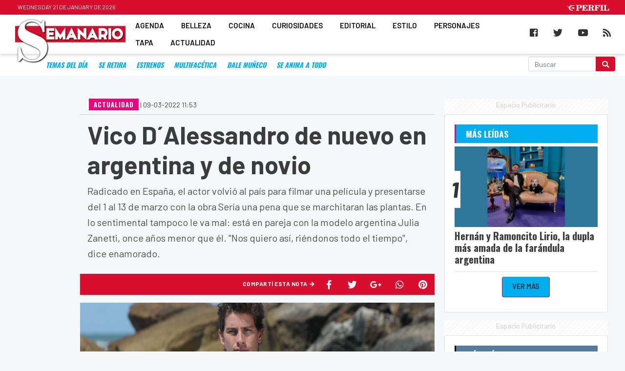

--- FILE ---
content_type: text/html; charset=UTF-8
request_url: https://semanario.perfil.com/noticias/actualidad/vico-dalessandro-de-nuevo-en-argentina-y-de-novio.phtml
body_size: 15373
content:
<!DOCTYPE html>
<!--
Version: 21-01-2026 08:31:38
ID: 781395
Imagen Portada: 1323277
-->
<html lang="es">
    <head>
        <meta charset="utf-8">
        <meta name="viewport" content="width=device-width, initial-scale=1, shrink-to-fit=no">
                <meta name="description" content="Radicado en España, el actor volvió al país para filmar una película y presentarse del 1 al 13 de marzo con la obra Sería una pena que se marchitaran las plantas. En lo sentimental tampoco le va mal: está en pareja con la modelo argentina Julia Zanetti, once años menor que él. &amp;quot;Nos quiero así, riéndonos todo el tiempo&amp;quot;, dice enamorado.">
        <meta name="ads-load" content="1">
        <meta name="ads-sec" content="articulo">
        <meta name="ads-client" content="2f867">
        <meta property="fb:pages" content="146860988687967" />
        <meta name="comscore-client-id" content="6906401">
        <meta name="msapplication-TileColor" content="#ffffff">
        <meta name="msapplication-TileImage" content="/ms-icon-144x144.png">
        <meta name="theme-color" content="#ffffff">

        <meta name="last-render" content="21-01-08 08:31:38">
        
        <title>Semanario | Vico D´Alessandro de nuevo en argentina y de novio</title>

        <link rel="apple-touch-icon" sizes="57x57" href="https://semanario.perfil.com/img/favicon/apple-icon-57x57.png">
        <link rel="apple-touch-icon" sizes="60x60" href="https://semanario.perfil.com/img/favicon/apple-icon-60x60.png">
        <link rel="apple-touch-icon" sizes="72x72" href="https://semanario.perfil.com/img/favicon/apple-icon-72x72.png">
        <link rel="apple-touch-icon" sizes="76x76" href="https://semanario.perfil.com/img/favicon/apple-icon-76x76.png">
        <link rel="apple-touch-icon" sizes="114x114" href="https://semanario.perfil.com/img/favicon/apple-icon-114x114.png">
        <link rel="apple-touch-icon" sizes="120x120" href="https://semanario.perfil.com/img/favicon/apple-icon-120x120.png">
        <link rel="apple-touch-icon" sizes="144x144" href="https://semanario.perfil.com/img/favicon/apple-icon-144x144.png">
        <link rel="apple-touch-icon" sizes="152x152" href="https://semanario.perfil.com/img/favicon/apple-icon-152x152.png">
        <link rel="apple-touch-icon" sizes="180x180" href="https://semanario.perfil.com/img/favicon/apple-icon-180x180.png">
        <link rel="icon" type="image/png" sizes="192x192"  href="https://semanario.perfil.com/img/favicon/android-icon-192x192.png">
        <link rel="icon" type="image/png" sizes="32x32" href="https://semanario.perfil.com/img/favicon/favicon-32x32.png.png">
        <link rel="icon" type="image/png" sizes="96x96" href="https://semanario.perfil.com/img/favicon/favicon-96x96.png">
        <link rel="icon" type="image/png" sizes="16x16" href="https://semanario.perfil.com/img/favicon/favicon-16x16.png">
        <link rel="manifest" href="https://semanario.perfil.com/img/favicon/manifest.json">
        <link rel="manifest" href="https://semanario.perfil.com/onesignal-manifest.json">

        <link rel="preconnect" href="https://player.performgroup.com">
        <link rel="preconnect" href="https://prg.smartadserver.com">
        <link rel="preconnect" href="https://onesignal.com">
        <link rel="preconnect" href="https://ads.us.e-planning.net">
        <link rel="preconnect" href="https://ad.doubleclick.net">
        <link rel="preconnect" href="https://ut.e-planning.video">
        <link rel="preconnect" href="https://bidder.criteo.com">
            <link rel="preconnect" href="https://www.facebbook.com">
    <link rel="canonical" href="https://semanario.perfil.com/noticias/actualidad/vico-dalessandro-de-nuevo-en-argentina-y-de-novio.phtml">
     <link rel="amphtml" href="https://semanario.perfil.com/noticias/amp/actualidad/vico-dalessandro-de-nuevo-en-argentina-y-de-novio.phtml"> 
    

        <link rel="stylesheet" type="text/css" href="/css/app.css?id=ef48dcff048789fdbe3f">
            <link rel="stylesheet" type="text/css" href="https://semanario.perfil.com/vendors/lightgallery/css/lightgallery.min.css">

            <script type="application/ld+json">
        [{"@context":"http://schema.org","@type":"NewsArticle","mainEntityOfPage":{"@type":"WebPage","@id":"https://semanario.perfil.com/noticias/actualidad/vico-dalessandro-de-nuevo-en-argentina-y-de-novio.phtml","breadcrumb":{"@context":"http://schema.org","@type":"BreadcrumbList","itemListElement":[{"@type":"ListItem","position":1,"item":{"@id":"https://semanario.perfil.com/","name":"Home"}},{"@type":"ListItem","position":2,"item":{"@id":"https://semanario.perfil.com/seccion/actualidad","name":"Actualidad"}},{"@type":"ListItem","position":3,"item":{"@id":"https://semanario.perfil.com/noticias/actualidad/vico-dalessandro-de-nuevo-en-argentina-y-de-novio.phtml","name":"TRABAJO Y AMOR"}}]}},"headline":"Vico D\u00b4Alessandro de nuevo en argentina y de novio","url":"https://semanario.perfil.com/noticias/actualidad/vico-dalessandro-de-nuevo-en-argentina-y-de-novio.phtml","articleSection":"https://semanario.perfil.com/seccion/actualidad","genre":"https://semanario.perfil.com/seccion/actualidad","dateline":"Buenos Aires, AR","inLanguage":"es_AR","image":["https://fotos.perfil.com/2022/03/09/cropped/696/696/center/vico-dalessandro-de-nuevo-en-argentina-y-de-novio-1323277.jpg","https://fotos.perfil.com/2022/03/09/cropped/696/522/center/vico-dalessandro-de-nuevo-en-argentina-y-de-novio-1323277.jpg","https://fotos.perfil.com/2022/03/09/cropped/696/392/center/vico-dalessandro-de-nuevo-en-argentina-y-de-novio-1323277.jpg"],"datePublished":"March, 09 2022 11:53:50 -0300","dateModified":"March, 09 2022 11:53:50 -0300","keywords":"","author":{"@type":"Person","image":{"@type":"ImageObject","contentUrl":"https://fotos.perfil.com/autores/default/sdicomo_100.jpg"},"name":"Silvina Di Como","url":""},"publisher":{"@type":"Organization","name":"Semanario","alternateName":"Editorial Perfil S.A.","url":"https://semanario.perfil.com/","telephone":["(+5411) 7091-4921","(+5411) 7091-4922"],"email":"perfilcom@perfil.com","logo":{"@type":"ImageObject","url":"https://semanario.perfil.com/img/logo.png"},"contactPoint":[{"@type":"ContactPoint","telephone":"(+5411) 7091-4921","contactType":"customer support","areaServed":"AR","availableLanguage":["spanish"]},{"@type":"ContactPoint","telephone":"(+5411) 7091-4922","contactType":"customer support","areaServed":"AR","availableLanguage":["spanish"]}],"address":{"@type":"PostalAddress","streetAddress":"California 2715","postalCode":"C1289ABI","addressLocality":"Ciudad Aut\u00f3noma de Buenos Aires, Argentina"},"sameAs":["https://www.facebook.com/RevistaSemanario","https://twitter.com/RevSemanario","https://www.youtube.com/channel/UCfcF62U6nB9I8rVJ13VnHXQ","https://www.instagram.com/Semanario"]}},{"@context":"http://schema.org","@type":"Organization","name":"Semanario","alternateName":"Editorial Perfil S.A.","url":"https://semanario.perfil.com/","telephone":["(+5411) 7091-4921","(+5411) 7091-4922"],"email":"perfilcom@perfil.com","logo":{"@type":"ImageObject","url":"https://semanario.perfil.com/img/logo.png"},"contactPoint":[{"@type":"ContactPoint","telephone":"(+5411) 7091-4921","contactType":"customer support","areaServed":"AR","availableLanguage":["spanish"]},{"@type":"ContactPoint","telephone":"(+5411) 7091-4922","contactType":"customer support","areaServed":"AR","availableLanguage":["spanish"]}],"address":{"@type":"PostalAddress","streetAddress":"California 2715","postalCode":"C1289ABI","addressLocality":"Ciudad Aut\u00f3noma de Buenos Aires, Argentina"},"sameAs":["https://www.facebook.com/RevistaSemanario","https://twitter.com/RevSemanario","https://www.youtube.com/channel/UCfcF62U6nB9I8rVJ13VnHXQ","https://www.instagram.com/Semanario"]},{"@context":"https://schema.org","@type":"ItemList","itemListElement":[{"@type":"ListItem","position":1,"url":"https://semanario.perfil.com/noticias/actualidad/horoscopo-del-8-al-13-de-agosto-semana-de-cambios-pasion-y-oportunidades.phtml"},{"@type":"ListItem","position":2,"url":"https://semanario.perfil.com/noticias/actualidad/parches-para-el-acne-como-funcionan-y-por-que-son-tan-eficaces.phtml"},{"@type":"ListItem","position":3,"url":"https://semanario.perfil.com/noticias/actualidad/chayanne-confirma-su-regreso-a-la-argentina.phtml"},{"@type":"ListItem","position":4,"url":"https://semanario.perfil.com/noticias/actualidad/destino-tragico-la-familia-yankelevich-atravesada-por-el-dolor.phtml"},{"@type":"ListItem","position":5,"url":"https://semanario.perfil.com/noticias/actualidad/wanda-nara-graffiteo-su-lamborghini-rosa-y-lanzo-un-adelanto-de-toxica-su-nueva-cancion.phtml"},{"@type":"ListItem","position":6,"url":"https://semanario.perfil.com/noticias/actualidad/dario-loperfido-revelo-que-tiene-ela-guarde-mi-voz-para-el-futuro.phtml"},{"@type":"ListItem","position":7,"url":"https://semanario.perfil.com/noticias/actualidad/el-comentario-de-luck-ra-que-hizo-estallar-de-risa-a-la-voz-argentina.phtml"},{"@type":"ListItem","position":8,"url":"https://semanario.perfil.com/noticias/actualidad/horoscopo-semanal-del-31-de-julio-al-6-de-agosto.phtml"},{"@type":"ListItem","position":9,"url":"https://semanario.perfil.com/noticias/actualidad/el-ultimo-adios-a-la-locomotora-murio-alejandra-oliveras-leyenda-del-boxeo-argentino.phtml"},{"@type":"ListItem","position":10,"url":"https://semanario.perfil.com/noticias/actualidad/albania-el-nuevo-tesoro-turistico-de-europa.phtml"}]}]
    </script>

    <meta property="fb:admins"              content="100000796672456,83151046,1411317735">
<meta property="fb:app_id"              content="266623237955122">
<meta property="fb:pages"               content="146860988687967">
<meta property="og:url"                 content="https://semanario.perfil.com/noticias/actualidad/vico-dalessandro-de-nuevo-en-argentina-y-de-novio.phtml" />
<meta property="og:type"                content="article" />
<meta property="og:locale"              content="es">
<meta property="og:site_name"           content="Semanario"/>
<meta property="og:title"               content="Vico D´Alessandro de nuevo en argentina y de novio" />
<meta property="og:description"         content="Radicado en España, el actor volvió al país para filmar una película y presentarse del 1 al 13 de marzo con la obra Sería una pena que se marchitaran las plantas. En lo sentimental tampoco le va mal: está en pareja con la modelo argentina Julia Zanetti, once años menor que él. &quot;Nos quiero así, riéndonos todo el tiempo&quot;, dice enamorado." />
<meta property="og:image"               content="https://fotos.perfil.com/2022/03/09/trim/1280/720/vico-dalessandro-de-nuevo-en-argentina-y-de-novio-1323277.jpg" />
<meta property="og:image:type"          content="image/jpeg" />
<meta property="og:image:width"         content="1140" />
<meta property="og:image:height"        content="641" />
<meta property="article:published_time" content="2022-03-09T11:53:50-03:00">
<meta property="article:modified_time"  content="2022-03-09T12:38:59-03:00">
<meta property="article:tag"            content="Vico D´Alessandro,Julia Zanettini,Sería una pena que se marchitaran las plantas,Floricienta,Casi ángeles,vico d´alessandro,julia zanetti,seria una pena que se marchitaran las plantas">
<meta property="article:section"        content="actualidad">


<meta name="twitter:card"               content="summary_large_image">
<meta name="twitter:site"               content="@RevSemanario">
<meta name="twitter:creator"            content="@RevSemanario">
<meta name="twitter:title"              content='Vico D´Alessandro de nuevo en argentina y de novio'>
<meta name="twitter:description"        content="Radicado en España, el actor volvió al país para filmar una película y presentarse del 1 al 13 de marzo con la obra Sería una pena que se marchitaran las plantas. En lo sentimental tampoco le va mal: está en pareja con la modelo argentina Julia Zanetti, once años menor que él. &quot;Nos quiero así, riéndonos todo el tiempo&quot;, dice enamorado.">
<meta name="twitter:image"              content="https://fotos.perfil.com/2022/03/09/trim/1280/720/vico-dalessandro-de-nuevo-en-argentina-y-de-novio-1323277.jpg">
<meta name="twitter:image:alt"          content='Vico D´Alessandro de nuevo en argentina y de novio'>


<meta itemscope itemprop="mainEntityOfPage"  itemType="https://schema.org/WebPage" itemid="https://semanario.perfil.com/noticias/actualidad/vico-dalessandro-de-nuevo-en-argentina-y-de-novio.phtml"/>
<meta itemprop="datePublished" content="2022-03-09T11:53:50-03:00"/>
<meta itemprop="dateModified" content="2022-03-09T12:38:59-03:00"/>
<meta itemprop="keywords" content="Vico D´Alessandro,Julia Zanettini,Sería una pena que se marchitaran las plantas,Floricienta,Casi ángeles,vico d´alessandro,julia zanetti,seria una pena que se marchitaran las plantas">
<meta itemprop="name" content="Semanario | Vico D´Alessandro de nuevo en argentina y de novio">
<meta itemprop="alternateName" content="Vico D´Alessandro de nuevo en argentina y de novio">
<meta itemprop="headline" content="Radicado en España, el actor volvió al país para filmar una película y presentarse del 1 al 13 de marzo con la obra Sería una pena que se marchitaran las plantas. En lo sentimental tampoco le va mal: está en pareja con la modelo argentina Julia Zanetti, once años menor que él. &quot;Nos quiero así, riéndonos todo el tiempo&quot;, dice enamorado.">
<meta itemprop="url" content="https://semanario.perfil.com/noticias/actualidad/vico-dalessandro-de-nuevo-en-argentina-y-de-novio.phtml">
<meta itemprop="articleSection" content="actualidad">
<meta itemprop="inLanguage" content="es">


<meta name="editoria" content="Semanario" />
<meta name="dtnoticia" content="2022-03-09T11:53:50-03:00" />
<meta name="title" content="Semanario | Vico D´Alessandro de nuevo en argentina y de novio" />
<meta name="keywords" content="Vico D´Alessandro,Julia Zanettini,Sería una pena que se marchitaran las plantas,Floricienta,Casi ángeles,vico d´alessandro,julia zanetti,seria una pena que se marchitaran las plantas" />
<meta name="description" content="Radicado en España, el actor volvió al país para filmar una película y presentarse del 1 al 13 de marzo con la obra Sería una pena que se marchitaran las plantas. En lo sentimental tampoco le va mal: está en pareja con la modelo argentina Julia Zanetti, once años menor que él. &quot;Nos quiero así, riéndonos todo el tiempo&quot;, dice enamorado.">
<meta name="news_keywords" content="Vico D´Alessandro,Julia Zanettini,Sería una pena que se marchitaran las plantas,Floricienta,Casi ángeles,vico d´alessandro,julia zanetti,seria una pena que se marchitaran las plantas">


<meta name="news_channel" content="actualidad" />
<meta name="news_hat" content="TRABAJO Y AMOR" />
<meta name="hedline" content="Radicado en España, el actor volvió al país para filmar una película y presentarse del 1 al 13 de marzo con la obra Sería una pena que se marchitaran las plantas. En lo sentimental tampoco le va mal: está en pareja con la modelo argentina Julia Zanetti, once años menor que él. &quot;Nos quiero así, riéndonos todo el tiempo&quot;, dice enamorado." />
<meta name="url" content="https://semanario.perfil.com/noticias/actualidad/vico-dalessandro-de-nuevo-en-argentina-y-de-novio.phtml" />
<meta name="datePublished" content="2022-03-09T11:53:50-03:00"/>
 
<meta name="author" content="Redacción Semanario" />
<meta name="author_image" content="https://fotos.perfil.com/autores/default/default_100.jpg" />
<meta name="author_url" content="#" />

    <script src="https://jsc.mgid.com/site/1040125.js" async></script>


        
		<!-- Google Tag Manager -->
<script>
window.dataLayer = window.dataLayer || [];
dataLayer.push({
    "brand": "semanario",
    "brandPretty": "Semanario",
    "environment": "main",
    "pageCategory": "noticia",
    "articleFormat": "estandar",
    "articleId": 781395,
    "articleTitle": "Vico D\u00b4Alessandro de nuevo en argentina y de novio",
    "articleStyle": "noticia",
    "articleSection": "actualidad",
    "articleTags": "Vico D\u00b4Alessandro|Julia Zanettini|Ser\u00eda una pena que se marchitaran las plantas|Floricienta|Casi \u00e1ngeles|vico d\u00b4alessandro|julia zanetti|seria una pena que se marchitaran las plantas",
    "articleLastUpdate": "09-03-2022",
    "articlePublicationDateLegacy": "March, 09 2022 11:53:50 -0300",
    "articlePublicationDate": "09-03-2022",
    "articleLastUpdateLegacy": "March, 09 2022 12:38:59 -0300",
    "articleEditorId": 2362,
    "articleEditorUserName": "sdicomo",
    "articleEditor": "Silvina Di Como",
    "articleAuthorId": 2362,
    "articleAuthorUserName": "sdicomo",
    "articleAuthor": "Silvina Di Como",
    "articleSigned": false,
    "articleCredit": "Redacci\u00f3n Semanario",
    "articleHaveVideo": false,
    "articleHaveImages": true,
    "articleHaveGallery": false,
    "articleHaveAudio": false,
    "articleHaveSocial": true,
    "articleHaveComments": true,
    "articleHaveFiles": false,
    "articleIsCompressed": "false",
    "articleHaveRedaction": true,
    "articleFullLength": 2947,
    "articleWordCounter": 511,
    "articleLayout": "default",
    "articleScrollLimit": "false"
});
(function(w,d,s,l,i){w[l]=w[l]||[];w[l].push({'gtm.start':
new Date().getTime(),event:'gtm.js'});var f=d.getElementsByTagName(s)[0],
j=d.createElement(s),dl=l!='dataLayer'?'&l='+l:'';j.async=true;j.src=
'https://www.googletagmanager.com/gtm.js?id='+i+dl;f.parentNode.insertBefore(j,f);
})(window,document,'script','dataLayer','GTM-MG3M6M5');</script>
<!-- End Google Tag Manager -->

        
		
		
		
        
                    <script id="navegg" type="text/javascript">
                (function(n,v,g){o='Navegg';if(!n[o]){
                    a=v.createElement('script');a.src=g;b=document.getElementsByTagName('script')[0];
                    b.parentNode.insertBefore(a,b);n[o]=n[o]||function(parms){
                        n[o].q=n[o].q||[];n[o].q.push([this, parms])};}})
                (window, document, 'https://tag.navdmp.com/universal.min.js');
                window.naveggReady = window.naveggReady||[];
                window.nvgID = new Navegg({
                    acc: 56362
                });
            </script>
        
        
                    <script type="text/javascript">
              function e(e){var t=!(arguments.length>1&&void 0!==arguments[1])||arguments[1],c=document.createElement("script");c.src=e,t?c.type="module":(c.async=!0,c.type="text/javascript",c.setAttribute("nomodule",""));var n=document.getElementsByTagName("script")[0];n.parentNode.insertBefore(c,n)}function t(t,c,n){var a,o,r;null!==(a=t.marfeel)&&void 0!==a||(t.marfeel={}),null!==(o=(r=t.marfeel).cmd)&&void 0!==o||(r.cmd=[]),t.marfeel.config=n,t.marfeel.config.accountId=c;var i="https://sdk.mrf.io/statics";e("".concat(i,"/marfeel-sdk.js?id=").concat(c),!0),e("".concat(i,"/marfeel-sdk.es5.js?id=").concat(c),!1)}!function(e,c){var n=arguments.length>2&&void 0!==arguments[2]?arguments[2]:{};t(e,c,n)}(window,1740,{} /*config*/);
            </script>
                
    </head>

    <body class="pf-new-show">
        <script type="text/javascript">var eplDoc = document; var eplLL = false;</script>
        <script defer src="https://us.img.e-planning.net/layers/epl-41.js" type="text/javascript" id="epl-exchange-script"></script>

        
		<!-- Google Tag Manager (noscript) -->
    <noscript><iframe src="https://www.googletagmanager.com/ns.html?id=GTM-MG3M6M5"
    height="0" width="0" style="display:none;visibility:hidden"></iframe></noscript>
    <!-- End Google Tag Manager (noscript) -->

        <div class="container-fluid m-0 p-0">
            
            <header>
<div class="row m-0">
    <div class="col-12 pf-header-top pr-1 pl-1 pr-lg-3 pl-lg-3">
        <div class="row m-0">
            <div class="col-8 time-top">Wednesday 21 de January de 2026</div>
            <div class="col-12 col-lg-4 text-right">
                <a href="https://www.perfil.com" target="_blank"><img src="https://semanario.perfil.com/img/logo_perfil_light.png"></a>
            </div>
        </div>
    </div>
</div>

<div class="row m-0 pf-header navbar-fixed-top sticky-top">
    <div class="col-12 col-xl-10 pr-1 pl-1 pr-lg-3 pl-lg-3 pb-0 pt-0">
        <nav class="nav d-flex nav-principal navbar-fixed-top">

            <a href="https://semanario.perfil.com/" class="logo ml-2 mr-3 navbar-brand" id="logo-small" ><img src="https://semanario.perfil.com/img/logo.png"></a>

            <!-- Toggle Button [handles opening navbar components on mobile screens]-->
            <button type="button" class="navbar-toggle collapsed" data-toggle="collapse" data-target="#exampleNavComponents" aria-expanded="false">
               <i class="fa fa-align-justify menu-ham" title="Align Justify"></i>
              </button>

            <div class="collapse navbar-collapse" id="exampleNavComponents">
                <ul>
                                                            <li><a href="/sección/agenda" target="_self" class="agenda" title="Sección agenda">AGENDA</a></li>
                                                                                <li><a href="/seccion/belleza" target="_self" class="belleza" title="Sección Belleza">BELLEZA</a></li>
                                                                                <li class="dropdown">
                            <a role="button" href="javascript:void(1);" class="dropdown-toggle cocina" data-toggle="dropdown">COCINA</a>
                            <div class="dropdown-menu">
                                                                    <a class="dropdown-item" href="/tag/rating" target="_self">Rating</a>
                                                                    <a class="dropdown-item" href="/seccion/series" target="_self">Series</a>
                                                            </div>
                        </li>
                                                                                <li><a href="/seccion/curiosidades" target="_self" class="curiosidades" title="Sección Curiosidades">CURIOSIDADES</a></li>
                                                                                <li><a href="/seccion/editorial" target="_self" class="editorial" title="Sección Editorial">EDITORIAL</a></li>
                                                                                <li><a href="/seccion/estilo" target="_self" class="estilo" title="Sección Estilo">ESTILO</a></li>
                                                                                <li><a href="/seccion/personajes" target="_self" class="personajes" title="Sección Personajes">PERSONAJES</a></li>
                                                                                <li><a href="/seccion/tapa" target="_self" class="tapa" title="Sección Tapa">TAPA</a></li>
                                                                                <li><a href="/seccion/actualidad" target="_self" class="actualidad" title="Sección Actualidad">ACTUALIDAD</a></li>
                                                </ul>
            </div>
        </nav>
    </div>
    <div class="col-12  col-xl-2  text-right pr-1 pl-1 pr-lg-3 pl-lg-3">
    <div class="collapse navbar-collapse" id="exampleNavComponents">
        <div class="social-top" >

            <a href="https://www.facebook.com/RevistaSemanario/" target="_blank" class="link-social-facebook mr-3" rel="me nofollow"><i class="fab fa-facebook-square"></i></a>
           <!--  <a href="https://www.instagram.com/Semanario/" target="_blank" class="link-social-instagram mr-3" rel="me nofollow"><i class="fab fa-instagram"></i></a> -->
            <a href="https://twitter.com/RevSemanario" target="_blank" class="link-social-twitter mr-3" rel="me nofollow"><i class="fab fa-twitter"></i></a>
            <a href="https://www.youtube.com/channel/UCfcF62U6nB9I8rVJ13VnHXQ" target="_blank" class="link-social-youtube mr-3" rel="me nofollow"><i class="fab fa-youtube"></i></a>
            <a href="https://semanario.perfil.com/feed" target="_blank" class="link-social-rss"><i class="fa fa-rss"></i></a>
        </div>
    </div>
   </div>

</div>

<div class="row m-0 p-0 pf-header-submenu">
    <div class="col-12 ">
        <button type="button" class="navbar-toggle collapsed" data-toggle="collapse" data-target=".collapse-temas" aria-expanded="false">Último Momento <i class="fa fa-angle-down"></i></button>

        <div id="menuTemas" class=" nav-temas collapse collapse-temas">
          <div class="row">
            <nav class="col-12 col-md-9 col-xl-10">
                <ul>
                                            <li><a href="/ultimo-momento" target="_self" class="" title="Ultimo Momento!">Temas del Día</a></li>
                                            <li><a href="https://semanario.perfil.com/noticias/actualidad/bruce-willis-el-duro-mas-querido-de-hollywood-deja-la-actuacion.phtml" target="_self" class="" title="se retira">se retira</a></li>
                                            <li><a href="https://semanario.perfil.com/noticias/actualidad/kinky-boots-bossi-y-dente-en-el-clasico-de-broadway.phtml" target="_self" class="" title="estrenos">estrenos</a></li>
                                            <li><a href="https://semanario.perfil.com/noticias/actualidad/pili-pascual-la-actriz-y-cantante-teen-del-momento.phtml" target="_self" class="" title="multifacética">multifacética</a></li>
                                            <li><a href="https://semanario.perfil.com/noticias/actualidad/marcelo-gallardo-y-alina-moine-hasta-cuando-lo-van-a-seguir-negando.phtml" target="_self" class="" title="dale muñeco">dale muñeco</a></li>
                                            <li><a href="https://semanario.perfil.com/noticias/actualidad/ginette-reynal-de-dia-artista-plastica-y-de-noche-la-sorpresa-de-sex.phtml" target="_self" class="" title="se anima a todo">se anima a todo</a></li>
                                            <li><a href="" target="_self" class="" title=""></a></li>
                                       
                </ul>
            </nav>
             <div class="col-12 col-md-3 col-xl-2">
                        <form method="get" action="https://semanario.perfil.com/buscador">
                            <div class="input-group md-form form-sm form-2 pl-0">
                                <input class="form-control my-0 py-1 lime-border" name="q" type="text" placeholder="Buscar" aria-label="Buscar" value="">
                                <div class="input-group-append">
                                    <button class="btn btn-outline-light" type="submit"><i class="fas fa-search"></i></button>
                                </div>
                            </div>
                        </form>
             </div>
           </div>        
        </div>
    </div>
</div>
</header>

                <div class="row m-0">
        <div class="d-none d-xl-block col-ads-left">
            <div id="" class="ads-space text-center sticky-top" data-id="sticky_160x600x-pos-" data-w="160" data-h="600" data-loaded="false" data-reload="true"></div>
        </div>

        <div class="col-article col-12 p-0">
            <div class="row m-0">
                <div class="col-lg-8 p-1 pt-2 pt-lg-5">
                    <header>
                    
                    <div class="mt-3 mt-sm-0 row m-0">
                         <div class="col-xl-6 text-left"><span class="hat">ACTUALIDAD</span>  | <span class=''>09-03-2022 11:53</span></div>
                         <!-- 09-03-2022 11:53 09-03-2022 11:53 -->
                        <div class="col-xl-6 text-left"> </div>
                    </div>

                    
                    <div class="pt-2">
                        <div class="col-12 headgroup">
                            <h1>Vico D´Alessandro de nuevo en argentina y de novio</h1>
                            <p class="headline">
                                Radicado en España, el actor volvió al país para filmar una película y presentarse del 1 al 13 de marzo con la obra Sería una pena que se marchitaran las plantas. En lo sentimental tampoco le va mal: está en pareja con la modelo argentina Julia Zanetti, once años menor que él. &quot;Nos quiero así, riéndonos todo el tiempo&quot;, dice enamorado.
                            </p>
                        </div>
                        <div class="col-12 bg-ads-space text-center">
                            <div id="" class="ads-space text-center d-lg-none" data-id="300x250x-pos-" data-w="300" data-h="250" data-loaded="false" data-reload="false"></div>
                        </div>
                        
                        
                                           <div class="social-topsharing">
	<ul>
   <li><a href="https://pinterest.com/pin/create/button/?url=https://semanario.perfil.com/noticias/actualidad/vico-dalessandro-de-nuevo-en-argentina-y-de-novio.phtml&media=https://fotos.perfil.com/2022/03/09/trim/900/506/vico-dalessandro-de-nuevo-en-argentina-y-de-novio-1323277.jpg&description=Vico+D%C2%B4Alessandro+de+nuevo+en+argentina+y+de+novio" class="pinterest" target="_blank"><i class="fab fa-pinterest"></i></a></li>
    <li><a href="whatsapp://send?text=Vico+D%C2%B4Alessandro+de+nuevo+en+argentina+y+de+novio https://semanario.perfil.com/noticias/actualidad/vico-dalessandro-de-nuevo-en-argentina-y-de-novio.phtml" data-action="share/whatsapp/share" class="whatsapp" target="_blank"><i class="fab fa-whatsapp"></i></a></li>
    <li> <a class="googleplus" href="https://plus.google.com/share?url=https://semanario.perfil.com/noticias/actualidad/vico-dalessandro-de-nuevo-en-argentina-y-de-novio.phtml&h1=Vico+D%C2%B4Alessandro+de+nuevo+en+argentina+y+de+novio" target="_blank"><i class="fab fa-google-plus-g"></i></a></li>
    <li> <a class="twitter" href="https://twitter.com/intent/tweet?text=Vico+D%C2%B4Alessandro+de+nuevo+en+argentina+y+de+novio&url=https://semanario.perfil.com/noticias/actualidad/vico-dalessandro-de-nuevo-en-argentina-y-de-novio.phtml" target="_blank"><i class="fab fa-twitter"></i></a></li>
    <li><a class="facebook" href="https://www.facebook.com/sharer/sharer.php?u=https://semanario.perfil.com/noticias/actualidad/vico-dalessandro-de-nuevo-en-argentina-y-de-novio.phtml" target="_blank"><i class="fab fa-facebook-f"></i></a></li>
    <li><h4>Compartí esta Nota <i class="fas fa-arrow-right"></i></h4></li>
</ul>
</div>
                    </div>

                    
                    <div class="main-image mt-3 p-0">
    <div class="col-12 p-0">
                            <figure class="figure btn-open-gallery">
                <img src="https://fotos.perfil.com/2022/03/09/trim/1280/720/vico-dalessandro-de-nuevo-en-argentina-y-de-novio-1323277.jpg" class="figure-img img-fluid">
                <figcaption class="figure-caption pb-1 pt-1 pl-2">Vico D´Alessandro de nuevo en argentina y de novio</figcaption>
            </figure>
            </div>
</div>
<input type="hidden" id="lightbox-gallery-content" value="[{&quot;src&quot;:&quot;https:\/\/fotos.perfil.com\/2022\/03\/09\/vico-dalessandro-de-nuevo-en-argentina-y-de-novio-1323277.jpg&quot;,&quot;thumb&quot;:&quot;https:\/\/fotos.perfil.com\/2022\/03\/09\/cropped\/250\/250\/center\/vico-dalessandro-de-nuevo-en-argentina-y-de-novio-1323277.jpg&quot;,&quot;subHtml&quot;:&quot;Vico D\u00b4Alessandro de nuevo en argentina y de novio&quot;}]">
                    </header>
                    
                    <article class="new-body mt-3">
                        <div class="col-12" id="news-body">
                            <p><a target="_blank"  href="https://www.instagram.com/vicdalee/?hl=es"><strong>Victorio D´Alessandro</strong></a> de 37 años&nbsp;brilló en la televisión argentina con sus papeles en diferentes tiras juveniles, tales como<strong> Floricienta y Casi ángeles</strong>. Años más tarde, asentado en el medio, volvió a deslumbrar en telenovelas de la magnitud de <strong>Herederos de una venganza, Los únicos y Cien días para enamorarse</strong>. Durante la pandemia, decidió armar las valijas y viajar a España, donde lo esperaba un proyecto laboral y eligió quedarse. Allí hizo dos series y una obra de teatro. Pero en enero regresó a la Argentina para grabar escenas de<strong> O+, película que dirige Bruno Musso</strong>. La obra cinematográfica cuenta la historia de dos dominicanos prósperos y residentes en el Buenos Aires de los años 90, cuando las enfermedades de transmisión sexual eran una sentencia de muerte.</p><div class="media noticia-relacionada">
            <picture><source type="image/webp" data-srcset="https://fotos.perfil.com/2025/07/31/trim/64/64/horoscopo-2071883.jpg?format=webp"><img alt="horoscopo" class="lazyload align-self-center m-1 mr-3" src="https://via.placeholder.com/64x64?text=SEMANARIO" data-srcset="https://fotos.perfil.com/2025/07/31/trim/64/64/horoscopo-2071883.jpg" ></picture>
        <div class="media-body">
        <strong>Leé también</strong>
        <h5><a href="https://semanario.perfil.com/noticias/actualidad/horoscopo-del-8-al-13-de-agosto-semana-de-cambios-pasion-y-oportunidades.phtml">Horóscopo del 8 al 13 de agosto: Semana de cambios, pasión y oportunidades</a> <a href="https://semanario.perfil.com/noticias/actualidad/horoscopo-del-8-al-13-de-agosto-semana-de-cambios-pasion-y-oportunidades.phtml" class="round-btn"><i class="fas fa-long-arrow-alt-right"></i></a></h5>
    </div>
</div>




<p>Además, el 1 de marzo -fecha de cierre de esta edición- <strong>Vico</strong> estrenaba la primera función de la obra <strong>Sería una pena que se marchitaran las plantas</strong>, que ya fue un éxito en Barcelona y Croacia. El espectáculo se puede ver en el Moscú Teatro y también habrá funciones en La Plata y Vicente López.</p><div id="" class="ads-space text-center d-md-none" data-id="inline" data-w="1" data-h="1" data-loaded="false" data-reload="false"></div>

<div style="text-align:center">
<figure class="image" style="display:inline-block"><img style="max-width: 100%; width: 100%;"  alt="Vico D´Alessandro de nuevo en argentina y de novio" src="https://fotos.perfil.com//2022/03/09/900/0/vico-dalessandro-de-nuevo-en-argentina-y-de-novio-1323276.jpg" />
<figcaption><em>Después de filmar las escenas de O+ en Argentina, Vico viajó a República Dominicana para rodar las pendientes. Aquí, con sus colegas Evelyna Rodríguez y Danilo Reynoso.</em></figcaption>
</figure>
</div>

<p>En la Argentina,<strong> D´Alessandro</strong> no está solo, todo lo contrario, está muy bien acompañado. Hace algunos meses, más precisamente en agosto, <strong>Vico</strong> había dado indicios de su situación sentimental al decir en una entrevista que estaba ”<em>muy bien en lo personal, con el corazón&nbsp;muy contento</em>”. Pese a estas declaraciones, recién a finales del 2021 presentó a<strong> Julia Zanettini </strong>en un posteo que realizaron juntos en las redes sociales. "<em>Que sigas transformando lo ordinario en extraordinario. Compañera única. Feliz 2022</em>", fue el mensaje que le escribió<strong> el actor </strong>a su novia, 11 años menor que él, cuando ella compartió fotos de la celebración de Año Nuevo en su cuenta de Instagram.</p><div class="media noticia-relacionada">
            <picture><source type="image/webp" data-srcset="https://fotos.perfil.com/2025/08/06/trim/64/64/b-2075414.jpg?format=webp"><img alt="b" class="lazyload align-self-center m-1 mr-3" src="https://via.placeholder.com/64x64?text=SEMANARIO" data-srcset="https://fotos.perfil.com/2025/08/06/trim/64/64/b-2075414.jpg" ></picture>
        <div class="media-body">
        <strong>Leé también</strong>
        <h5><a href="https://semanario.perfil.com/noticias/actualidad/parches-para-el-acne-como-funcionan-y-por-que-son-tan-eficaces.phtml">Parches para el acné: cómo funcionan y por qué son tan eficaces</a> <a href="https://semanario.perfil.com/noticias/actualidad/parches-para-el-acne-como-funcionan-y-por-que-son-tan-eficaces.phtml" class="round-btn"><i class="fas fa-long-arrow-alt-right"></i></a></h5>
    </div>
</div>




<p>La semana pasada, <strong>Victorio</strong> no dudó en expresar su amor por su pareja y escribió un sentido mensaje junto a un video que publicó en la red social: "<em>Nos quiero así, compañeros, cómplices, honestos, reales, desinteresados… Pero sobre todo riéndonos cada minuto todo el tiempo, haciendo papelones juntos. Es el amor, viste</em>".</p><div class="media noticia-relacionada">
            <picture><source type="image/webp" data-srcset="https://fotos.perfil.com/2025/08/06/trim/64/64/b-2075420.jpg?format=webp"><img alt="b" class="lazyload align-self-center m-1 mr-3" src="https://via.placeholder.com/64x64?text=SEMANARIO" data-srcset="https://fotos.perfil.com/2025/08/06/trim/64/64/b-2075420.jpg" ></picture>
        <div class="media-body">
        <strong>Leé también</strong>
        <h5><a href="https://semanario.perfil.com/noticias/actualidad/chayanne-confirma-su-regreso-a-la-argentina.phtml">Chayanne confirma su regreso a la Argentina</a> <a href="https://semanario.perfil.com/noticias/actualidad/chayanne-confirma-su-regreso-a-la-argentina.phtml" class="round-btn"><i class="fas fa-long-arrow-alt-right"></i></a></h5>
    </div>
</div>




<div style="text-align:center">
<figure class="image" style="display:inline-block"><img style="max-width: 100%; width: 100%;"  alt="Vico D´Alessandro de nuevo en argentina y de novio" src="https://fotos.perfil.com//2022/03/09/900/0/vico-dalessandro-de-nuevo-en-argentina-y-de-novio-1323275.jpg" />
<figcaption><em>En la obra Sería una pena que se marchitaran las plantas.</em></figcaption>
</figure>
</div>

<p><strong>Julia</strong> trabaja en España para la agencia <strong>Uniko Models</strong> y en Argentina para <strong>Pinks Models Management</strong>. Fue novia de <strong>Benjamín Alfonso</strong>, curiosamente, un íntimo amigo de<strong> Vico</strong>.<strong> La modelo y Alfonso</strong>, quien trabajó en la miniserie <strong>Historia de un clan y Educando a Nina</strong>, se conocieron en 2018. En ese entonces se hicieron virales unas fotos subidas de tono que publicó la pareja, pero al tiempo terminaron separando sus caminos ya que la relación no prosperó.</p><div class="media noticia-relacionada">
            <picture><source type="image/webp" data-srcset="https://fotos.perfil.com/2025/08/06/trim/64/64/a-2075433.jpg?format=webp"><img alt="a" class="lazyload align-self-center m-1 mr-3" src="https://via.placeholder.com/64x64?text=SEMANARIO" data-srcset="https://fotos.perfil.com/2025/08/06/trim/64/64/a-2075433.jpg" ></picture>
        <div class="media-body">
        <strong>Leé también</strong>
        <h5><a href="https://semanario.perfil.com/noticias/actualidad/destino-tragico-la-familia-yankelevich-atravesada-por-el-dolor.phtml">Destino Trágico: La familia Yankelevich atravesada por el dolor</a> <a href="https://semanario.perfil.com/noticias/actualidad/destino-tragico-la-familia-yankelevich-atravesada-por-el-dolor.phtml" class="round-btn"><i class="fas fa-long-arrow-alt-right"></i></a></h5>
    </div>
</div>




<p>Hoy, <strong>D´Alessandro</strong> muere de amor por ella y disfruta de un gran presente sentimental y laboral.</p>
<div class="row noticias-relacionadas">
    <div class="col-12 top">
       También te puede interesar
    </div>
    <div class="col-12 news">
                    <div class="group">
                <a href="https://semanario.perfil.com/noticias/actualidad/wanda-nara-graffiteo-su-lamborghini-rosa-y-lanzo-un-adelanto-de-toxica-su-nueva-cancion.phtml" title="Ver Wanda Nara graffiteó su Lamborghini rosa y lanzó un adelanto de “Tóxica”, su nueva canción">
                    <picture><source type="image/webp" data-srcset="https://fotos.perfil.com/2025/08/01/trim/270/152/a-2072479.jpg?format=webp 270w, https://fotos.perfil.com/2025/08/01/trim/540/304/a-2072479.jpg?format=webp 540w"><img alt="a" class="lazyload img-fluid" src="https://via.placeholder.com/540x304?text=SEMANARIO" data-srcset="https://fotos.perfil.com/2025/08/01/trim/270/152/a-2072479.jpg 270w, https://fotos.perfil.com/2025/08/01/trim/540/304/a-2072479.jpg 540w" /></picture>
                </a>
                <h3><a href="https://semanario.perfil.com/noticias/actualidad/wanda-nara-graffiteo-su-lamborghini-rosa-y-lanzo-un-adelanto-de-toxica-su-nueva-cancion.phtml">Wanda Nara graffiteó su Lamborghini rosa y lanzó un adelanto de “Tóxica”, su nueva canción</a></h3>
            </div>
                    <div class="group">
                <a href="https://semanario.perfil.com/noticias/actualidad/dario-loperfido-revelo-que-tiene-ela-guarde-mi-voz-para-el-futuro.phtml" title="Ver Darío Lopérfido reveló que tiene ELA: “Guardé mi voz para el futuro”">
                    <picture><source type="image/webp" data-srcset="https://fotos.perfil.com/2025/08/01/trim/270/152/a-2072481.jpg?format=webp 270w, https://fotos.perfil.com/2025/08/01/trim/540/304/a-2072481.jpg?format=webp 540w"><img alt="a" class="lazyload img-fluid" src="https://via.placeholder.com/540x304?text=SEMANARIO" data-srcset="https://fotos.perfil.com/2025/08/01/trim/270/152/a-2072481.jpg 270w, https://fotos.perfil.com/2025/08/01/trim/540/304/a-2072481.jpg 540w" /></picture>
                </a>
                <h3><a href="https://semanario.perfil.com/noticias/actualidad/dario-loperfido-revelo-que-tiene-ela-guarde-mi-voz-para-el-futuro.phtml">Darío Lopérfido reveló que tiene ELA: “Guardé mi voz para el futuro”</a></h3>
            </div>
                    <div class="group">
                <a href="https://semanario.perfil.com/noticias/actualidad/el-comentario-de-luck-ra-que-hizo-estallar-de-risa-a-la-voz-argentina.phtml" title="Ver El comentario de Luck Ra que hizo estallar de risa a La Voz Argentina">
                    <picture><source type="image/webp" data-srcset="https://fotos.perfil.com/2025/08/01/trim/270/152/a-2072478.jpg?format=webp 270w, https://fotos.perfil.com/2025/08/01/trim/540/304/a-2072478.jpg?format=webp 540w"><img alt="a" class="lazyload img-fluid" src="https://via.placeholder.com/540x304?text=SEMANARIO" data-srcset="https://fotos.perfil.com/2025/08/01/trim/270/152/a-2072478.jpg 270w, https://fotos.perfil.com/2025/08/01/trim/540/304/a-2072478.jpg 540w" /></picture>
                </a>
                <h3><a href="https://semanario.perfil.com/noticias/actualidad/el-comentario-de-luck-ra-que-hizo-estallar-de-risa-a-la-voz-argentina.phtml">El comentario de Luck Ra que hizo estallar de risa a La Voz Argentina</a></h3>
            </div>
                    <div class="group">
                <a href="https://semanario.perfil.com/noticias/actualidad/horoscopo-semanal-del-31-de-julio-al-6-de-agosto.phtml" title="Ver Horóscopo semanal: del 31 de julio al 6 de agosto">
                    <picture><source type="image/webp" data-srcset="https://fotos.perfil.com/2025/07/31/trim/270/152/horoscopo-2071883.jpg?format=webp 270w, https://fotos.perfil.com/2025/07/31/trim/540/304/horoscopo-2071883.jpg?format=webp 540w"><img alt="horóscopo" class="lazyload img-fluid" src="https://via.placeholder.com/540x304?text=SEMANARIO" data-srcset="https://fotos.perfil.com/2025/07/31/trim/270/152/horoscopo-2071883.jpg 270w, https://fotos.perfil.com/2025/07/31/trim/540/304/horoscopo-2071883.jpg 540w" /></picture>
                </a>
                <h3><a href="https://semanario.perfil.com/noticias/actualidad/horoscopo-semanal-del-31-de-julio-al-6-de-agosto.phtml">Horóscopo semanal: del 31 de julio al 6 de agosto</a></h3>
            </div>
            </div>
</div>


                            
                                                            <p>at Redacción Semanario</p>
                            
                            
                            
                            
                            <div class=" d-none ">
                                <h3>Galería de imágenes</h3>
                                <div id="gallery-thumbnails" class="bottom-gallery">
                                                                            <a href="https://fotos.perfil.com/2022/03/09/vico-dalessandro-de-nuevo-en-argentina-y-de-novio-1323277.jpg" title="Ampliar Vico D´Alessandro de nuevo en argentina y de novio">
                                            <img src="https://fotos.perfil.com/2022/03/09/trim/100/100/vico-dalessandro-de-nuevo-en-argentina-y-de-novio-1323277.jpg" alt="Vico D´Alessandro de nuevo en argentina y de novio">
                                        </a>
                                                                    </div>
                            </div>

                            <!-- e-planning v3 - Comienzo espacio _ articulo _ teads -->
<script type="text/javascript" language="JavaScript1.1">
<!--
var rnd = (new String(Math.random())).substring(2,8) + (((new Date()).getTime()) & 262143);
var cs = document.charset || document.characterSet;
document.write('<scri' + 'pt language="JavaScript1.1" type="text/javascript" src="https://ads.us.e-planning.net/eb/3/2f867/articulo/teads?o=j&rnd=' + rnd + '&crs=' + cs + '"></scr' + 'ipt>');
//-->
</script>
<noscript><a href="https://ads.us.e-planning.net/ei/3/2f867/articulo/teads?it=i&rnd=$RANDOM" target="_blank"><img width="1" height="1"  alt="e-planning ad" src="https://ads.us.e-planning.net/eb/3/2f867/articulo/teads?o=i&rnd=$RANDOM" border=0></a></noscript>
<!-- e-planning v3 - Fin espacio _ articulo _ teads -->
                            <div id="" class="ads-space" data-id="inline" data-w="1" data-h="1" data-loaded="false" data-reload="false"></div>

                            
                            <div class="tags">
    <h4>En esta Nota</h4>
    
        <ul id="tag-celebrities" class="etiquetas-nota">
        <label for="tag-celebrities">celebridades:</label>
                <li><a href="https://semanario.perfil.com/personalidades/vico-dalessandro" >Vico D´Alessandro</a></li>
                <li><a href="https://semanario.perfil.com/personalidades/julia-zanettini" >Julia Zanettini</a></li>
            </ul>
        
        <ul id="tag-series">
        <label for="tag-series">series:</label>
                <li><a href="https://semanario.perfil.com/series/seria-una-pena-que-se-marchitaran-las-plantas" >Sería Una Pena Que Se Marchitaran Las Plantas</a></li>
                <li><a href="https://semanario.perfil.com/series/floricienta" >Floricienta</a></li>
                <li><a href="https://semanario.perfil.com/series/casi-angeles" >Casi ángeles</a></li>
            </ul>
        
        
        
        
        
    <ul id="tag-themes">
        <label for="tag-themes">temas:</label>
                <li><a href="https://semanario.perfil.com/temas/vico-dalessandro" >Vico D´alessandro</a></li>
                <li><a href="https://semanario.perfil.com/temas/julia-zanetti" >Julia Zanetti</a></li>
                <li><a href="https://semanario.perfil.com/temas/seria-una-pena-que-se-marchitaran-las-plantas" >Seria Una Pena Que Se Marchitaran Las Plantas</a></li>
            </ul>
    </div>
                        </div>
                    </article>

                    
                    <div class="social-sharing text-center">
    <h4>Compartí esta Nota</h4>
    <a class="btn btn-share-facebook btn-share mr-2" href="https://www.facebook.com/sharer/sharer.php?u=https://semanario.perfil.com/noticias/actualidad/vico-dalessandro-de-nuevo-en-argentina-y-de-novio.phtml" target="_blank"><i class="fab fa-facebook-f"></i></a>
    <a class="btn btn-share-twitter btn-share mr-2" href="https://twitter.com/intent/tweet?text=Vico+D%C2%B4Alessandro+de+nuevo+en+argentina+y+de+novio&url=https://semanario.perfil.com/noticias/actualidad/vico-dalessandro-de-nuevo-en-argentina-y-de-novio.phtml" target="_blank"><i class="fab fa-twitter"></i></a>
    <a class="btn btn-share-google btn-share mr-2" href="https://plus.google.com/share?url=https://semanario.perfil.com/noticias/actualidad/vico-dalessandro-de-nuevo-en-argentina-y-de-novio.phtml&h1=Vico+D%C2%B4Alessandro+de+nuevo+en+argentina+y+de+novio" target="_blank"><i class="fab fa-google-plus-g"></i></a>
    <a href="whatsapp://send?text=Vico+D%C2%B4Alessandro+de+nuevo+en+argentina+y+de+novio https://semanario.perfil.com/noticias/actualidad/vico-dalessandro-de-nuevo-en-argentina-y-de-novio.phtml" data-action="share/whatsapp/share" class="btn btn-share-whatsapp btn-share mr-2" target="_blank"><i class="fab fa-whatsapp"></i></a>
    <a href="https://pinterest.com/pin/create/button/?url=https://semanario.perfil.com/noticias/actualidad/vico-dalessandro-de-nuevo-en-argentina-y-de-novio.phtml&media=https://fotos.perfil.com/2022/03/09/trim/900/506/vico-dalessandro-de-nuevo-en-argentina-y-de-novio-1323277.jpg&description=Vico+D%C2%B4Alessandro+de+nuevo+en+argentina+y+de+novio" class="btn btn-share btn-share-pinterest" target="_blank"><i class="fab fa-pinterest"></i></a>
</div>
                    <div class="col-12 d-lg-none text-center mt-2">
                        <div id="" class="ads-space text-center d-lg-none" data-id="300x250x-pos-" data-w="300" data-h="250" data-loaded="false" data-reload="false"></div>
                    </div>
                    

                    <div data-type="_mgwidget" data-widget-id="1813248"></div>
                    <script>(function(w,q){w[q]=w[q]||[];w[q].push(["_mgc.load"])})(window,"_mgq");</script>


                    
                    <div class="row mas-en-perfil m-0 mb-2">
	<div class="col-12 titulo pb-1 mb-2 align-items-center d-flex">
		Más en <a href="//www.perfil.com" class="ml-2 d-inline-flex"><img data-src="/img/logo_perfil.svg" class="lazyload img-mas-en-perfil"></a>
	</div>
</div>
<div class="row mas-en-perfil-notas m-0">
						<div class="col-12 col-sm-6 col-lg-3 mb-2 d-flex">
				<article class="sitio-externo caras align-self-stretch">
					<a href="http://caras.perfil.com"><div class="logo-revista"></div></a>
					<a href="https://caras.perfil.com/noticias/celebridades/maru-botana-revelo-como-entero-muerte-hijo-facundo-sono-telefono-4-manana.phtml" title="Maru Botana reveló cómo se enteró de la muerte de su hijo Facundo: “Sonó el teléfono a las 4 de la mañana y…”">
					<figure>
						<picture><source type="image/webp" data-srcset="https://fotos.perfil.com/2026/01/20/trim/270/152/maru-botana-2172736.jpg?format=webp 270w, https://fotos.perfil.com/2026/01/20/trim/540/304/maru-botana-2172736.jpg?format=webp 540w"><img alt="Maru Botana reveló cómo se enteró de la muerte de su hijo Facundo: “Sonó el teléfono a las 4 de la mañana y…”" class="lazyload img-fluid loaded" src="https://via.placeholder.com/1140x641?text=SEMANARIO" data-srcset="https://fotos.perfil.com/2026/01/20/trim/270/152/maru-botana-2172736.jpg 270w, https://fotos.perfil.com/2026/01/20/trim/540/304/maru-botana-2172736.jpg 540w" /></picture>
					</figure>
					<h2>Maru Botana reveló cómo se enteró de la muerte de su hijo Facundo: “Sonó el teléfono a las 4 de la mañana y…”</h2>
					</a>
				</article>
			</div>
								<div class="col-12 col-sm-6 col-lg-3 mb-2 d-flex">
				<article class="sitio-externo noticias align-self-stretch">
					<a href="http://noticias.perfil.com"><div class="logo-revista"></div></a>
					<a href="https://noticias.perfil.com/noticias/politica/diego-lagomarsino-la-primera-persona-que-habla-del-suicidio-de-nisman-es-la-propia-madre.phtml" title="Diego Lagomarsino: &quot;La primera persona que habló del suicidio de Nisman es la propia madre&quot;">
					<figure>
						<picture><source type="image/webp" data-srcset="https://fotos.perfil.com/2026/01/19/trim/270/152/diego-lagomarsino-2171778.jpg?format=webp 270w, https://fotos.perfil.com/2026/01/19/trim/540/304/diego-lagomarsino-2171778.jpg?format=webp 540w"><img alt="Diego Lagomarsino: &quot;La primera persona que habló del suicidio de Nisman es la propia madre&quot;" class="lazyload img-fluid loaded" src="https://via.placeholder.com/1140x641?text=SEMANARIO" data-srcset="https://fotos.perfil.com/2026/01/19/trim/270/152/diego-lagomarsino-2171778.jpg 270w, https://fotos.perfil.com/2026/01/19/trim/540/304/diego-lagomarsino-2171778.jpg 540w" /></picture>
					</figure>
					<h2>Diego Lagomarsino: &quot;La primera persona que habló del suicidio de Nisman es la propia madre&quot;</h2>
					</a>
				</article>
			</div>
								<div class="col-12 col-sm-6 col-lg-3 mb-2 d-flex">
				<article class="sitio-externo marieclaire align-self-stretch">
					<a href="http://marieclaire.perfil.com"><div class="logo-revista"></div></a>
					<a href="https://marieclaire.perfil.com/noticias/sexualidad-y-vinculos/orgasmo-femenino-todas-las-experiencias-son-diferentes.phtml" title="Orgasmo femenino: todas las experiencias son diferentes">
					<figure>
						<picture><source type="image/webp" data-srcset="https://fotos.perfil.com/2023/04/25/trim/270/152/orgasmo-1554301.jpg?format=webp 270w, https://fotos.perfil.com/2023/04/25/trim/540/304/orgasmo-1554301.jpg?format=webp 540w"><img alt="Orgasmo femenino: todas las experiencias son diferentes" class="lazyload img-fluid loaded" src="https://via.placeholder.com/1140x641?text=SEMANARIO" data-srcset="https://fotos.perfil.com/2023/04/25/trim/270/152/orgasmo-1554301.jpg 270w, https://fotos.perfil.com/2023/04/25/trim/540/304/orgasmo-1554301.jpg 540w" /></picture>
					</figure>
					<h2>Orgasmo femenino: todas las experiencias son diferentes</h2>
					</a>
				</article>
			</div>
								<div class="col-12 col-sm-6 col-lg-3 mb-2 d-flex">
				<article class="sitio-externo weekend align-self-stretch">
					<a href="http://weekend.perfil.com"><div class="logo-revista"></div></a>
					<a href="https://weekend.perfil.com/noticias/armas/lo-ultimo-en-pistolas-llegaron-al-pais-los-modelos-de-springfield-armory.phtml" title="Lo último en pistolas: llegaron al país los modelos de Springfield Armory ">
					<figure>
						<picture><source type="image/webp" data-srcset="https://fotos.perfil.com/2025/12/30/trim/270/152/1230nuevaspistolas-2162027.jpg?format=webp 270w, https://fotos.perfil.com/2025/12/30/trim/540/304/1230nuevaspistolas-2162027.jpg?format=webp 540w"><img alt="Lo último en pistolas: llegaron al país los modelos de Springfield Armory " class="lazyload img-fluid loaded" src="https://via.placeholder.com/1140x641?text=SEMANARIO" data-srcset="https://fotos.perfil.com/2025/12/30/trim/270/152/1230nuevaspistolas-2162027.jpg 270w, https://fotos.perfil.com/2025/12/30/trim/540/304/1230nuevaspistolas-2162027.jpg 540w" /></picture>
					</figure>
					<h2>Lo último en pistolas: llegaron al país los modelos de Springfield Armory </h2>
					</a>
				</article>
			</div>
			</div><!-- mas-en-perfil -->

                    
                    <div class="previous_news">
	<h4>Noticias anteriores de  "Actualidad"</h4>
	<ul>
				<li><a href="https://semanario.perfil.com/noticias/actualidad/joan-manuel-serrat-aunque-siempre-lo-fue-ahora-tiene-el-titulo-de-excelentisimo.phtml">Joan Manuel Serrat, aunque siempre lo fue, ahora tiene el título de &quot;excelentísimo&quot;</a></li>
				<li><a href="https://semanario.perfil.com/noticias/actualidad/santi-maratea-a-los-titeres-de-la-politica-que-me-tiran-odio-les-digo-que-vengan-de-a-uno.phtml">Santi Maratea: &quot;A los títeres de la política que me tiran odio les digo que vengan de a uno&quot;</a></li>
				<li><a href="https://semanario.perfil.com/noticias/actualidad/julieta-prandi-los-chicos-estan-felices-y-tranquilos.phtml">Julieta Prandi: &quot;Los chicos están felices y tranquilos&quot;</a></li>
				<li><a href="https://semanario.perfil.com/noticias/actualidad/jazmin-laport-la-talentosa-hija-de-osvaldo-que-actua-modela-y-canta.phtml">Jazmín Laport, la talentosa hija de Osvaldo Laport que actúa, modela y canta</a></li>
				<li><a href="https://semanario.perfil.com/noticias/actualidad/laura-novoa-estoy-en-una-etapa-de-plenitud-y-trabajo.phtml">Laura Novoa: “Estoy en una etapa de plenitud y trabajo”</a></li>
			</ul>
</div>

                    <div class="col-12 d-lg-none bg-ads-space text-center mt-2">
                        <div id="" class="ads-space text-center d-lg-none" data-id="300x250x-pos-" data-w="300" data-h="250" data-loaded="false" data-reload="false"></div>
                    </div>
                </div>

                
                <div class="d-none d-lg-block col-lg-4 pf-sidebar pt-5">
                    <div class="row p-0 m-0">
                        <div class="col-12 col-md-6 col-lg-12 p-lg-0 m-0">
    <article class="d-md-none d-lg-block article article-side bg-ads-space pt-0 pb-2 text-center">
        <p>Espacio Publicitario</p>
        <div id="" class="ads-space text-center" data-id="300x250x-pos-" data-w="300" data-h="250" data-loaded="false"></div>
    </article>
    <section class="card most-viewed-alter  mb-3 most-viewed-site">
    <div class="card-body">
       <div class="title title-semanario"> <a href="https://semanario.perfil.com/mas-leidas" class="title" style="border-left: 0px!important;">Más Leídas</a></div>
       
        <ul>
                <li>
            <a href="https://semanario.perfil.com/noticias/personajes/hernan-y-ramoncito-lirio-la-dupla-mas-amada-de-la-farandula-argentina.phtml">
                <div class="position"> 1</div>                
                <figure>
                    <picture><source type="image/webp" data-srcset="https://fotos.perfil.com/2025/10/15/trim/270/152/p-2118826.jpg?format=webp 270w"><img alt="Hernán y Ramoncito Lirio, la dupla más amada de la farándula argentina " class="lazyload img-fluid" src="https://via.placeholder.com/120x68?text=SEMANARIO" data-srcset="https://fotos.perfil.com/2025/10/15/trim/270/152/p-2118826.jpg 270w" /></picture>
                </figure>
                <h5>Hernán y Ramoncito Lirio, la dupla más amada de la farándula argentina </h5>
            </a>
        </li>
            </ul>
          <div class="button-wrap"><a href="https://semanario.perfil.com/mas-leidas" title="Ver Más" class="btn btn-primary" target="_self">Ver Más</a></div>
    </div>
</section>
</div>                                <div class="col-12 col-md-6 col-lg-12 p-lg-0 m-0">
	<aside class="d-md-none d-lg-block article article-side bg-ads-space pt-0 pb-2 text-center">
        <p>Espacio Publicitario</p>
        <div id="" class="ads-space text-center" data-id="300x250x-pos-" data-w="300" data-h="250" data-loaded="false"></div>
    </aside>
    <section class="card most-viewed-alter  mb-3 most-viewed-perfil">
    <div class="card-body">
       <div class="title title-perfil"> <a href="https://www.perfil.com/mas-leidas/" class="title" style="border-left: 0px!important;" target="_blank">Más Leídas de Perfil</a></div>
       
        <ul>
                <li>
            <a href="https://www.perfil.com/noticias/cordoba/que-es-el-board-of-peace-o-consejo-de-paz-que-presidira-trump.phtml">
                <div class="position"> 1</div>                
                <figure>
                    <picture><source type="image/webp" data-srcset="https://fotos.perfil.com/2025/09/23/trim/270/152/reunion-bilateral-milei-trump-caputo-y-werthein-23092025-2104431.jpg?format=webp 270w"><img alt="Qué es el Board of Peace o &quot;Consejo de Paz&quot; que presidirá Trump" class="lazyload img-fluid" src="https://via.placeholder.com/120x68?text=SEMANARIO" data-srcset="https://fotos.perfil.com/2025/09/23/trim/270/152/reunion-bilateral-milei-trump-caputo-y-werthein-23092025-2104431.jpg 270w" /></picture>
                </figure>
                <h5>Qué es el Board of Peace o &quot;Consejo de Paz&quot; que presidirá Trump</h5>
            </a>
        </li>
                <li>
            <a href="https://www.perfil.com/noticias/nea/aguiar-sobre-la-reforma-laboral-seria-una-verguenza-que-alguien-termine-aceptando-que-nos-paguen-nuestros-salarios-con-paquetes-de-yerba.phtml">
                <div class="position"> 2</div>                
                <figure>
                    <picture><source type="image/webp" data-srcset="https://fotos.perfil.com/2026/01/20/trim/270/152/20-01-2026-aguiar-ate-junto-al-jefe-del-gremio-de-aceiteros-yofra-2172623.jpg?format=webp 270w"><img alt="Aguiar sobre la reforma laboral: &quot;Sería una vergüenza que alguien termine aceptando que nos paguen nuestros salarios con paquetes de yerba&quot; " class="lazyload img-fluid" src="https://via.placeholder.com/120x68?text=SEMANARIO" data-srcset="https://fotos.perfil.com/2026/01/20/trim/270/152/20-01-2026-aguiar-ate-junto-al-jefe-del-gremio-de-aceiteros-yofra-2172623.jpg 270w" /></picture>
                </figure>
                <h5>Aguiar sobre la reforma laboral: &quot;Sería una vergüenza que alguien termine aceptando que nos paguen nuestros salarios con paquetes de yerba&quot; </h5>
            </a>
        </li>
                <li>
            <a href="https://www.perfil.com/noticias/cordoba/german-daffunchio-de-las-pelotas-a-mi-soda-stereo-me-parecio-siempre-una-porqueria.phtml">
                <div class="position"> 3</div>                
                <figure>
                    <picture><source type="image/webp" data-srcset="https://fotos.perfil.com/2026/01/19/trim/270/152/19-01-2026-german-daffunchio-las-pelotas-2171733.jpg?format=webp 270w"><img alt="Germán Daffunchio, de Las Pelotas: &quot;A mí Soda Stereo me pareció siempre una porquería&quot;" class="lazyload img-fluid" src="https://via.placeholder.com/120x68?text=SEMANARIO" data-srcset="https://fotos.perfil.com/2026/01/19/trim/270/152/19-01-2026-german-daffunchio-las-pelotas-2171733.jpg 270w" /></picture>
                </figure>
                <h5>Germán Daffunchio, de Las Pelotas: &quot;A mí Soda Stereo me pareció siempre una porquería&quot;</h5>
            </a>
        </li>
                <li>
            <a href="https://www.perfil.com/noticias/cordoba/coplanacu-sobre-milei-alguien-que-ningunea-el-reclamo-social-despues-no-puede-venir-inocentemente-a-sumarse-a-la-celebracion-del-pueblo.phtml">
                <div class="position"> 4</div>                
                <figure>
                    <picture><source type="image/webp" data-srcset="https://fotos.perfil.com/2026/01/19/trim/270/152/19-01-2026-coplanacu-festival-jesus-maria-cordoba-2171645.jpg?format=webp 270w"><img alt="Coplanacu sobre Milei: &quot;Alguien que ningunea el reclamo social, después no puede venir inocentemente a sumarse a la celebración del pueblo&quot;" class="lazyload img-fluid" src="https://via.placeholder.com/120x68?text=SEMANARIO" data-srcset="https://fotos.perfil.com/2026/01/19/trim/270/152/19-01-2026-coplanacu-festival-jesus-maria-cordoba-2171645.jpg 270w" /></picture>
                </figure>
                <h5>Coplanacu sobre Milei: &quot;Alguien que ningunea el reclamo social, después no puede venir inocentemente a sumarse a la celebración del pueblo&quot;</h5>
            </a>
        </li>
                <li>
            <a href="https://www.perfil.com/noticias/cultura/san-sebastian-el-martir-que-desafio-al-imperio-y-se-convirtio-en-simbolo-de-proteccion-a35.phtml">
                <div class="position"> 5</div>                
                <figure>
                    <picture><source type="image/webp" data-srcset="https://fotos.perfil.com/2026/01/15/trim/270/152/santoral-catolico-2170167.jpg?format=webp 270w"><img alt="San Sebastián, el mártir que desafió al Imperio y se convirtió en símbolo de protección" class="lazyload img-fluid" src="https://via.placeholder.com/120x68?text=SEMANARIO" data-srcset="https://fotos.perfil.com/2026/01/15/trim/270/152/santoral-catolico-2170167.jpg 270w" /></picture>
                </figure>
                <h5>San Sebastián, el mártir que desafió al Imperio y se convirtió en símbolo de protección</h5>
            </a>
        </li>
            </ul>
          <div class="button-wrap"><a href="https://www.perfil.com/mas-leidas/" title="Ver Más" class="btn btn-primary" target="_blank">Ver Más</a></div>
    </div>
</section>
</div>                                <div class="col-12 p-0 m-0">
    <section class="article card article-middle mb-2">
        <div class="card-body">
            <div id="perform-video">
				<script type="text/javascript">
				if(navigator.userAgent.search("Firefox") === -1){
				  var s = document.createElement("script");
				  s.type = 'text/javascript';
				  s.async = true;
				  s.src = "//player.performgroup.com/eplayer.js#29f924afa8be7fbb32c61838c6.15c1379yp89d01tb3mar0jq831";
				  document.getElementById("perform-video").appendChild(s); 
				}
				</script>
            </div>
        </div>
    </section>
</div>                                            </div>
<aside class="article article-side bg-ads-space pt-0 pb-2 text-center">
    <p>Espacio Publicitario</p>
    <div id="" class="d-none d-lg-block ads-space text-center" data-id="300x600x-pos-" data-w="300" data-h="600" data-loaded="false"></div>
</aside>
<aside class="d-none d-md-block d-lg-none d-lg-none article article-side bg-ads-space pt-2 pb-2 text-center">
    <p>Espacio Publicitario</p>
    <div id="" class="ads-space text-center" data-id="728x90x-pos-" data-w="728" data-h="90" data-loaded="false" data-reload="false"></div>
</aside>                </div>
            </div>
        </div>

        <div class="d-none d-xxl-block col-ads-right">
            <div id="" class="ads-space text-center sticky-top" data-id="sticky_160x600x-pos-" data-w="160" data-h="600" data-loaded="false" data-reload="true"></div>
        </div>

    </div>

    
            <div id="" class="ads-space" data-id="anuncioprevio" data-w="1" data-h="1" data-loaded="false" data-reload="false"></div>
            <footer>
    <div class="container-fluid" itemscope itemprop="publisher" itemtype="https://schema.org/Organization">
        <div class="row">
            <div class="col-xs-12 col-xl-6 offset-xl-3 text-center">
                <a href="https://semanario.perfil.com/" title="Ir a la Home de Semanario" itemprop="url">
                    <div itemscope itemprop="logo" itemtype="https://schema.org/ImageObject">
                        <img src="https://semanario.perfil.com/img/logo_gris.png" alt="Semanario" itemprop="url" alt="Semanario"/>
                    </div>
                </a>
            </div>
        </div>
        <div class="row mt-3">
            <div class="col-xs-12 col-xl-6 offset-xl-3 text-center">
                 <!-- <a href="https://www.instagram.com/Semanario/" target="_blank" class="link-social-instagram mr-3" title="Semanario en Instagram" itemprop="sameAs" rel="me nofollow"><i class="fab fa-instagram"></i></a> -->
                <a href="https://www.facebook.com/RevistaSemanario/" target="_blank" class="link-social-facebook mr-3" title="Semanario en Facebook" itemprop="sameAs" rel="me nofollow"><i class="fab fa-facebook"></i></a>
                <a href="https://twitter.com/RevSemanario" target="_blank" class="link-social-twitter mr-3" title="Semanario en Twitter" itemprop="sameAs" rel="me nofollow"><i class="fab fa-twitter"></i></a>
                <a href="https://www.youtube.com/channel/UCfcF62U6nB9I8rVJ13VnHXQ" target="_blank" class="link-social-youtube mr-3" title="Semanario en Youtube" rel="me nofollow"><i class="fab fa-youtube"></i></a>
                <a href="https://semanario.perfil.com/feed" target="_blank" class="link-social-rss mr-3" title="Feed de noticias"><i class="fa fa-rss-square"></i></a>
                <a href="https://Semanario.perfil.com/sitemap" target="_blank" class="link-social-sitemap" title="Mapa del sitio"><i class="fa fa-sitemap"></i></a>
            </div>
        </div>
        <div class="row mt-3 " >
            <nav class="footer-nav text-center">
                <ul class="footer-revistas">
                                         <li class="rev-perfil"><a href="//www.perfil.com" target="_blank" title="Diario Perfil">Diario Perfil</a></li>
                                         <li class="rev-noticias"><a href="//noticias.perfil.com" target="_blank" title="Revista Noticias">Noticias</a></li>
                                         <li class="rev-marieclaire"><a href="https://marieclaire.perfil.com" target="_blank" title="Revista Marie Claire">Marie Claire</a></li>
                                         <li class="rev-fortuna"><a href="//fortuna.perfil.com" target="_blank" title="Revista Fortuna">Fortuna</a></li>
                                         <li class="rev-hombre"><a href="http://hombre.perfil.com" target="_blank" title="Revista Hombre">Hombre</a></li>
                                         <li class="weekend"><a href="https://weekend.perfil.com/" target="_blank" title="Revista Weekend">Weekend</a></li>
                                         <li class="rev-parabrisas"><a href="http://parabrisas.perfil.com" target="_blank" title="Revista Parabrisas">Parabrisas</a></li>
                                         <li class="rev-supercampo"><a href="http://supercampo.perfil.com" target="_blank" title="Revista Supercampo">Supercampo</a></li>
                                         <li class="rev-look"><a href="http://look.perfil.com" target="_blank" title="Revista Look">Look</a></li>
                                         <li class="rev-luz"><a href="http://luz.perfil.com" target="_blank" title="Revista Luz">Luz</a></li>
                                         <li class="rev-luz"><a href="http://mia.perfil.com" target="_blank" title="Revista Luz">Mía</a></li>
                                         <li class="rev-lunateen"><a href="http://lunateen.perfil.com" target="_blank" title="Revista Lunateen">Lunateen</a></li>
                                         <li class="diario-batimes"><a href="http://batimes.com.ar" target="_blank" title="Diario Buenos Aires Times">BATimes</a></li>
                                    </ul>
            </nav>
        </div>
        <div class="row mt-3 disclaimer">
            <div class="col-xs-12 col-xl-6 offset-xl-3 text-center">
                <p>
                    <span itemprop="name">semanario.perfil.com - Editorial Perfil S.A.</span> | © Perfil.com 2006-2026 - Todos los derechos reservados<br />
                    Registro de Propiedad Intelectual: Nro. 5346433<br />
                    <div class="d-none d-xl-block" itemprop="address" itemscope itemtype="https://schema.org/PostalAddress">
                    Domicilio: <span itemprop="streetAddress">California 2715</span>, <span itemprop="postalCode">C1289ABI</span>, <span itemprop="addressLocality">CABA, Argentina</span>  | Tel: <span itemprop="telephone">(+5411) 7091-4921</span> | <span itemprop="telephone">(+5411) 7091-4922</span> | E-mail: <a href="/cdn-cgi/l/email-protection#e5958097838c89868a88a5958097838c89cb868a88"><span itemprop="email"><span class="__cf_email__" data-cfemail="6111041307080d020e0c2111041307080d4f020e0c">[email&#160;protected]</span></span></a>
                    </div>
                </p>
            </div>
        </div>
    </div>
</footer>

            
            <div class="sticky-bottom-ads d-md-none">
                <button class="close-button" id="button-close-sticky-ads"><i class="fa fa-times"></i></button>
                <div id="" class="ads-space text-center" data-id="float-footer" data-w="320" data-h="50" data-loaded="false" data-reload="true"></div>
            </div>
            <div id="" class="ads-space text-center d-none d-md-block" data-id="float-footer-desktop" data-w="1" data-h="1" data-loaded="false" data-reload="false"></div>
        </div>

            <script data-cfasync="false" src="/cdn-cgi/scripts/5c5dd728/cloudflare-static/email-decode.min.js"></script><script type="text/template" id="tpl-ads-middle-body">
        <div id="" class="ads-space text-center ads-middle-body d-lg-none" data-id="300x250x-pos-" data-w="300" data-h="250" data-loaded="false" data-reload="false"></div>
    </script>

    <script type="text/template" id="tpl-relacionadas" data-showme=" true ">
        <section class="row noticias-relacionadas">
            <div class="col-12 top">
              También te puede interesar
            </div>
            <div class="col-12 news">
                                    <article class="group">
                        <img src="https://fotos.perfil.com/2025/07/31/trim/200/112/horoscopo-2071883.jpg" class="img-fluid lazyload">
                        <h3><a href="https://semanario.perfil.com/noticias/actualidad/horoscopo-del-8-al-13-de-agosto-semana-de-cambios-pasion-y-oportunidades.phtml">Horóscopo del 8 al 13 de agosto: Semana de cambios, pasión y oportunidades</a></h3>
                    </article>
                                    <article class="group">
                        <img src="https://fotos.perfil.com/2025/08/06/trim/200/112/b-2075414.jpg" class="img-fluid lazyload">
                        <h3><a href="https://semanario.perfil.com/noticias/actualidad/parches-para-el-acne-como-funcionan-y-por-que-son-tan-eficaces.phtml">Parches para el acné: cómo funcionan y por qué son tan eficaces</a></h3>
                    </article>
                                    <article class="group">
                        <img src="https://fotos.perfil.com/2025/08/06/trim/200/112/b-2075420.jpg" class="img-fluid lazyload">
                        <h3><a href="https://semanario.perfil.com/noticias/actualidad/chayanne-confirma-su-regreso-a-la-argentina.phtml">Chayanne confirma su regreso a la Argentina</a></h3>
                    </article>
                                    <article class="group">
                        <img src="https://fotos.perfil.com/2025/08/06/trim/200/112/a-2075433.jpg" class="img-fluid lazyload">
                        <h3><a href="https://semanario.perfil.com/noticias/actualidad/destino-tragico-la-familia-yankelevich-atravesada-por-el-dolor.phtml">Destino Trágico: La familia Yankelevich atravesada por el dolor</a></h3>
                    </article>
                            </div>
        </section>
    </script>

        <script data-cfasync="false" src="https://semanario.perfil.com/vendors/jquery/jquery-3.3.1.slim.min.js" type="text/javascript"></script>
        <script async src="https://semanario.perfil.com/vendors/bootstrap/popper.min.js" type="text/javascript"></script>
        <script async src="https://semanario.perfil.com/vendors/bootstrap/bootstrap.min.js" type="text/javascript"></script>
        <script defer src="/js/epl-exchange.js?id=839427b84f184ed160c0" type="text/javascript"></script>
        <script defer id="js-eplvideo" async type="text/javascript" src="//hls.e-planning.video/video/js/eplvideo.js" data-client="ut/2b79"></script>
        <script async src="https://sb.scorecardresearch.com/beacon.js"></script>
            <script async type="text/javascript" src="https://semanario.perfil.com/vendors/lightgallery/js/lightgallery-all.min.js"></script>
    <script async type="text/javascript" src="https://semanario.perfil.com/vendors/lightgallery/js/lg-thumbnail.min.js"></script>
    <script async type="text/javascript" src="/js/news-show.js?id=94cb87ed13eaa7e91120"></script>
    <div id="fb-root"></div>
    <script>(function(d, s, id) {
        var js, fjs = d.getElementsByTagName(s)[0];
        if (d.getElementById(id)) return;
        js = d.createElement(s); js.id = id;
        js.src = 'https://connect.facebook.net/es_LA/sdk.js#xfbml=1&version=V7.0&autoLogAppEvents=1';
        fjs.parentNode.insertBefore(js, fjs);
    }(document, 'script', 'facebook-jssdk'));</script>

        <!-- Begin comScore Tag -->
<script>
	var _comscore = _comscore || [];
	_comscore.push({ c1: "2", c2: "6906401", options: {enableFirstPartyCookie: true, bypassUserConsentRequirementFor1PCookie: true} });
	(function() {
		var s = document.createElement("script"), el = document.getElementsByTagName("script")[0]; s.async = true;
		s.src = (document.location.protocol == "https:" ? "https://sb" : "http://b") + ".scorecardresearch.com/beacon.js";
		el.parentNode.insertBefore(s, el);
	})();
</script>
<noscript>
  <img src="https://b.scorecardresearch.com/p?c1=2&c2=6906401&cv=2.0&cj=1" />
</noscript>
<!-- End comScore Tag -->    </body>
</html>


--- FILE ---
content_type: text/javascript
request_url: https://semanario.perfil.com/js/news-show.js?id=94cb87ed13eaa7e91120
body_size: 3377
content:
!function(e){var t={};function n(i){if(t[i])return t[i].exports;var o=t[i]={i:i,l:!1,exports:{}};return e[i].call(o.exports,o,o.exports,n),o.l=!0,o.exports}n.m=e,n.c=t,n.d=function(e,t,i){n.o(e,t)||Object.defineProperty(e,t,{configurable:!1,enumerable:!0,get:i})},n.n=function(e){var t=e&&e.__esModule?function(){return e.default}:function(){return e};return n.d(t,"a",t),t},n.o=function(e,t){return Object.prototype.hasOwnProperty.call(e,t)},n.p="/",n(n.s=4)}({4:function(e,t,n){e.exports=n("aUjn")},"6VvU":function(e,t,n){"use strict";e.exports=s,e.exports.isMobile=s,e.exports.default=s;var i=/(android|bb\d+|meego).+mobile|avantgo|bada\/|blackberry|blazer|compal|elaine|fennec|hiptop|iemobile|ip(hone|od)|iris|kindle|lge |maemo|midp|mmp|mobile.+firefox|netfront|opera m(ob|in)i|palm( os)?|phone|p(ixi|re)\/|plucker|pocket|psp|series[46]0|symbian|treo|up\.(browser|link)|vodafone|wap|windows (ce|phone)|xda|xiino/i,o=/(android|bb\d+|meego).+mobile|avantgo|bada\/|blackberry|blazer|compal|elaine|fennec|hiptop|iemobile|ip(hone|od)|iris|kindle|lge |maemo|midp|mmp|mobile.+firefox|netfront|opera m(ob|in)i|palm( os)?|phone|p(ixi|re)\/|plucker|pocket|psp|series[46]0|symbian|treo|up\.(browser|link)|vodafone|wap|windows (ce|phone)|xda|xiino|android|ipad|playbook|silk/i;function s(e){e||(e={});var t=e.ua;if(t||"undefined"==typeof navigator||(t=navigator.userAgent),t&&t.headers&&"string"==typeof t.headers["user-agent"]&&(t=t.headers["user-agent"]),"string"!=typeof t)return!1;var n=e.tablet?o.test(t):i.test(t);return!n&&e.tablet&&e.featureDetect&&navigator&&navigator.maxTouchPoints>1&&-1!==t.indexOf("Macintosh")&&-1!==t.indexOf("Safari")&&(n=!0),n}},FNi9:function(e,t,n){"use strict";t.a={initialize:function(){var e,t,n;$.fn.extend({animateCss:function(e,t){var n=function(e){var t={animation:"animationend",OAnimation:"oAnimationEnd",MozAnimation:"mozAnimationEnd",WebkitAnimation:"webkitAnimationEnd"};for(var n in t)if(void 0!==e.style[n])return t[n]}(document.createElement("div"));return this.addClass("animated "+e).one(n,function(){$(this).removeClass("animated "+e),"function"==typeof t&&t()}),this}}),e=$(".pf-header"),t=0,$(window).on("scroll",function(){var n=$(window).scrollTop();Math.abs(t-n)<=120||(n>=120?e.addClass("pf-header-strech"):e.removeClass("pf-header-strech"),n>t&&n>600?e.hide():e.show(),t=n)}),(n=$(".iframe-container")).click(function(e){var t=$(e.currentTarget),n=t.find("iframe");n.addClass("clicked")}),n.mouseleave(function(e){var t=$(e.currentTarget),n=t.find("iframe");n.removeClass("clicked")})}}},aUjn:function(e,t,n){"use strict";Object.defineProperty(t,"__esModule",{value:!0});var i,o,s,a,l,r=n("FNi9"),c=n("jPrc"),d=n("6VvU"),u=n.n(d),p=(i=function(){$(".btn-open-gallery").click(function(e){e.preventDefault(),$("#gallery-thumbnails a").first().trigger("click")})},o=function(){var e=$("#news-body p").length,t=Math.round(e/2),n=$("#tpl-relacionadas");if(n.data("showme")){var i=n.html(),o=$("#news-body p:eq("+t+")");$(i).insertBefore(o)}},s=function(){new c.a({elements_selector:".lazyload"})},a=function(){if(u()()){var e=$("#news-body p:gt(1)");if(e.length>0){e.wrapAll('<div id="hidden-content">');var t=$("#hidden-content");t.hide();$('<p><div id="" class="ads-space text-center ads-middle-body d-lg-none" data-id="300x250x-pos-" data-w="300" data-h="250" data-loaded="false" data-reload="false"></div></p><p id="button-more-container"><button class="btn btn-primary btn-lg btn-block" id="btn-read-more">SEGUIR LEYENDO</button></p>').insertAfter(t);var n=$("#btn-read-more");n.click(function(e){e.preventDefault(),t.show(),n.closest("p").hide()})}}},l=function(){$("#gallery-thumbnails").lightGallery({thumbnail:!0})},{init:function(){r.a.initialize(),s(),l(),i(),o(),a()}});$(document).ready(p.init())},jPrc:function(e,t,n){"use strict";const i=(e,t)=>e.getAttribute("data-"+t),o=e=>(e=e,a="was-processed",l="true",r="data-"+a,void(null!==l?e.setAttribute(r,l):e.removeAttribute(r)));var s,a,l,r;const c=e=>"true"===i(e,"was-processed"),d=function(e){return e.getBoundingClientRect().top+window.pageYOffset-e.ownerDocument.documentElement.clientTop},u=function(e,t,n){return(t===window?window.innerHeight+window.pageYOffset:d(t)+t.offsetHeight)<=d(e)-n},p=function(e){return e.getBoundingClientRect().left+window.pageXOffset-e.ownerDocument.documentElement.clientLeft},f=function(e,t,n){const i=window.innerWidth;return(t===window?i+window.pageXOffset:p(t)+i)<=p(e)-n},h=function(e,t,n){return(t===window?window.pageYOffset:d(t))>=d(e)+n+e.offsetHeight},m=function(e,t,n){return(t===window?window.pageXOffset:p(t))>=p(e)+n+e.offsetWidth};const g=function(e,t){var n;let i=new e(t);try{n=new CustomEvent("LazyLoad::Initialized",{detail:{instance:i}})}catch(e){(n=document.createEvent("CustomEvent")).initCustomEvent("LazyLoad::Initialized",!1,!1,{instance:i})}window.dispatchEvent(n)};const _=(e,t)=>t?e.replace(/\.(jpe?g|png)/gi,".webp"):e,b="undefined"!=typeof window,w=b&&!("onscroll"in window)||/(gle|ing|ro)bot|crawl|spider/i.test(navigator.userAgent),v=b&&"classList"in document.createElement("p"),y=b&&(!(!(k=document.createElement("canvas")).getContext||!k.getContext("2d"))&&0===k.toDataURL("image/webp").indexOf("data:image/webp"));var k;const E=(e,t)=>{v?e.classList.add(t):e.className+=(e.className?" ":"")+t},x=function(e,t,n,o){for(let s,a=0;s=e.children[a];a+=1)if("SOURCE"===s.tagName){let e=i(s,n);T(s,t,e,o)}},T=function(e,t,n,i){n&&e.setAttribute(t,_(n,i))},L={IMG:(e,t)=>{const n=y&&t.to_webp,o=t.data_srcset,s=e.parentNode;s&&"PICTURE"===s.tagName&&x(s,"srcset",o,n);const a=i(e,t.data_sizes);T(e,"sizes",a);const l=i(e,o);T(e,"srcset",l,n);const r=i(e,t.data_src);T(e,"src",r,n)},IFRAME:(e,t)=>{const n=i(e,t.data_src);T(e,"src",n)},VIDEO:(e,t)=>{const n=t.data_src,o=i(e,n);x(e,"src",n),T(e,"src",o),e.load()}},O=(e,t)=>{const n=t._settings,o=e.tagName,s=L[o];if(s)return s(e,n),t._updateLoadingCount(1),void(t._elements=((e,t)=>e.filter(e=>e!==t))(t._elements,e));((e,t)=>{const n=y&&t.to_webp,o=i(e,t.data_src),s=i(e,t.data_bg);if(o){let t=_(o,n);e.style.backgroundImage=`url("${t}")`}if(s){let t=_(s,n);e.style.backgroundImage=t}})(e,n)},$=function(e,t){e&&e(t)},C=(e,t,n)=>{e.addEventListener(t,n)},A=(e,t,n)=>{e.removeEventListener(t,n)},S=(e,t,n)=>{A(e,"load",t),A(e,"loadeddata",t),A(e,"error",n)},z=function(e,t,n){var i=n._settings;const o=t?i.class_loaded:i.class_error,s=t?i.callback_load:i.callback_error,a=e.target;((e,t)=>{v?e.classList.remove(t):e.className=e.className.replace(new RegExp("(^|\\s+)"+t+"(\\s+|$)")," ").replace(/^\s+/,"").replace(/\s+$/,"")})(a,i.class_loading),E(a,o),$(s,a),n._updateLoadingCount(-1)},H=(e,t)=>{const n=o=>{z(o,!0,t),S(e,n,i)},i=o=>{z(o,!1,t),S(e,n,i)};((e,t,n)=>{C(e,"load",t),C(e,"loadeddata",t),C(e,"error",n)})(e,n,i)},N=["IMG","IFRAME","VIDEO"];const I=function(e){this._settings=Object.assign({},(()=>({elements_selector:"img",container:window,threshold:300,throttle:150,data_src:"src",data_srcset:"srcset",data_sizes:"sizes",data_bg:"bg",class_loading:"loading",class_loaded:"loaded",class_error:"error",class_initial:"initial",skip_invisible:!0,callback_load:null,callback_error:null,callback_set:null,callback_enter:null,callback_finish:null,to_webp:!1}))(),e),this._loadingCount=0,this._queryOriginNode=this._settings.container===window?document:this._settings.container,this._previousLoopTime=0,this._loopTimeout=null,this._boundHandleScroll=this.handleScroll.bind(this),this._isFirstLoop=!0,window.addEventListener("resize",this._boundHandleScroll),this.update()};I.prototype={_loopThroughElements:function(e){const t=this._settings,n=this._elements,i=n?n.length:0;let o,s=[],a=this._isFirstLoop;if(a&&(this._isFirstLoop=!1),0!==i){for(o=0;o<i;o++){let i=n[o];t.skip_invisible&&null===i.offsetParent||(!e&&(i=i,r=t.container,c=t.threshold,u(i,r,c)||h(i,r,c)||f(i,r,c)||m(i,r,c))||(a&&E(i,t.class_initial),this.load(i),s.push(o)))}var l,r,c;((e,t)=>{for(;t.length;)e.splice(t.pop(),1)})(n,s)}else this._stopScrollHandler()},_startScrollHandler:function(){this._isHandlingScroll||(this._isHandlingScroll=!0,this._settings.container.addEventListener("scroll",this._boundHandleScroll))},_stopScrollHandler:function(){this._isHandlingScroll&&(this._isHandlingScroll=!1,this._settings.container.removeEventListener("scroll",this._boundHandleScroll))},_updateLoadingCount:function(e){this._loadingCount+=e,0===this._elements.length&&0===this._loadingCount&&$(this._settings.callback_finish)},handleScroll:function(){const e=this._settings.throttle;if(0!==e){let t=Date.now(),n=e-(t-this._previousLoopTime);n<=0||n>e?(this._loopTimeout&&(clearTimeout(this._loopTimeout),this._loopTimeout=null),this._previousLoopTime=t,this._loopThroughElements()):this._loopTimeout||(this._loopTimeout=setTimeout(function(){this._previousLoopTime=Date.now(),this._loopTimeout=null,this._loopThroughElements()}.bind(this),n))}else this._loopThroughElements()},loadAll:function(){this._loopThroughElements(!0)},update:function(e){const t=this._settings,n=e||this._queryOriginNode.querySelectorAll(t.elements_selector);this._elements=(e=>e.filter(e=>!c(e)))(Array.prototype.slice.call(n)),w?this.loadAll():(this._loopThroughElements(),this._startScrollHandler())},destroy:function(){window.removeEventListener("resize",this._boundHandleScroll),this._loopTimeout&&(clearTimeout(this._loopTimeout),this._loopTimeout=null),this._stopScrollHandler(),this._elements=null,this._queryOriginNode=null,this._settings=null},load:function(e,t){!function(e,t,n){var i=t._settings;!n&&c(e)||($(i.callback_enter,e),N.indexOf(e.tagName)>-1&&(H(e,t),E(e,i.class_loading)),O(e,t),o(e),$(i.callback_set,e))}(e,this,t)}},b&&function(e,t){if(t)if(t.length)for(let n,i=0;n=t[i];i+=1)g(e,n);else g(e,t)}(I,window.lazyLoadOptions),t.a=I}});